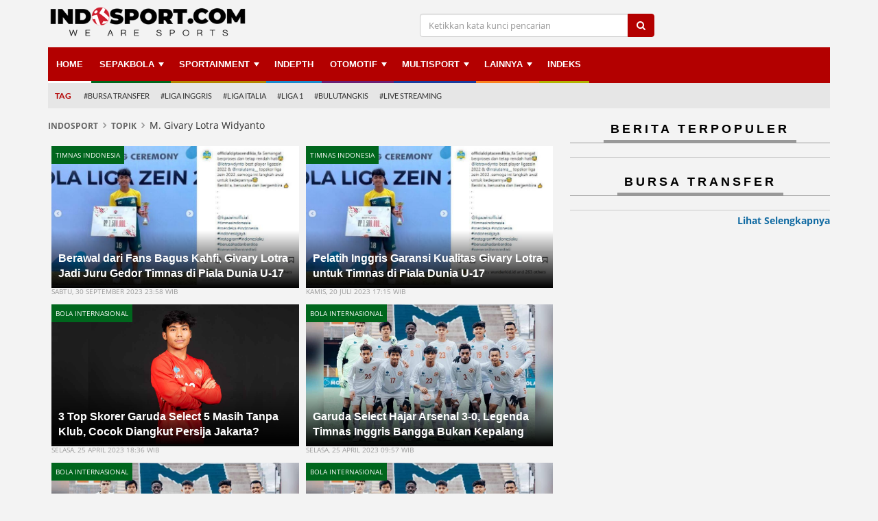

--- FILE ---
content_type: text/html; charset=UTF-8
request_url: https://www.indosport.com/tag/18353/m-givary-lotra-widyanto
body_size: 10258
content:
<!DOCTYPE html>
<html lang="en" id="html" itemscope="itemscope" itemtype="https://schema.org/WebPage">
<head>

		
	<meta charset="utf-8">
	<meta http-equiv="X-UA-Compatible" content="IE=edge,chrome=1">
	<meta name="viewport" content="width=device-width, initial-scale=1, shrink-to-fit=no">
    
	<title itemprop="headline">M. Givary Lotra Widyanto - INDOSPORT</title>

	<link rel="dns-prefetch" href="//securepubads.g.doubleclick.net">
    	<link rel="dns-prefetch" href="//www.googletagmanager.com">
    	<link rel="dns-prefetch" href="//asset.indosport.com">
	<link rel="dns-prefetch" href="//cdnjs.cloudflare.com">
	<link rel="dns-prefetch" href="//www.indosport.com">
	<link rel="dns-prefetch" href="//www.googletagservices.com">
	<link rel="dns-prefetch" href="//www.google-analytics.com">
	<link rel="dns-prefetch" href="//api.idseditor.com">
	<link rel="dns-prefetch" href="//cdn.izooto.com">
	<link rel="dns-prefetch" href="//cmp.optad360.io">
	<link rel="dns-prefetch" href="//get.optad360.io">
	<link rel="dns-prefetch" href="//embed.dugout.com">
	<link rel="dns-prefetch" href="//pagead2.googlesyndication.com">
	<link rel="dns-prefetch" href="//rum-static.pingdom.net">
	<link rel="dns-prefetch" href="//scripts.jixie.media">
	
	
	<!-- Google Analytics -->
	<script type="b0dee505cbe325203b2954b0-text/javascript">
		window.ga=window.ga||function(){(ga.q=ga.q||[]).push(arguments)};ga.l=+new Date;
		ga('create', 'UA-37653609-1', 'auto', {'useAmpClientId': true});
		ga('send', 'pageview');
	</script>
	<script async src='https://www.google-analytics.com/analytics.js' type="b0dee505cbe325203b2954b0-text/javascript"></script>

<!-- Global site tag (gtag.js) - Google Analytics -->
<script async src="https://www.googletagmanager.com/gtag/js?id=G-C2KPLMRZ7Q" type="b0dee505cbe325203b2954b0-text/javascript"></script>
<script type="b0dee505cbe325203b2954b0-text/javascript">
  window.dataLayer = window.dataLayer || [];
  function gtag(){dataLayer.push(arguments);}
  gtag('js', new Date());

  gtag('config', 'G-C2KPLMRZ7Q');
</script>

	<link href="favicon.ico" rel="shortcut icon" type="image/x-icon">
	<link href="https://www.indosport.com/views/1/images/logo-IDS-16x16.png" sizes="16x16" rel="icon" type="image/png">
	<link href="https://www.indosport.com/views/1/images/logo-IDS-32x32.png" sizes="32x32" rel="icon" type="image/png">
	<link href="https://www.indosport.com/views/1/images/logo-IDS-57x57.png" rel="apple-touch-icon" sizes="57x57" />
	<link href="https://www.indosport.com/views/1/images/logo-IDS-72x72.png" rel="apple-touch-icon" sizes="72x72" />
	<link href="https://www.indosport.com/views/1/images/logo-IDS-114x114.png" rel="apple-touch-icon" sizes="114x114" />
	<link href="https://www.indosport.com/views/1/images/logo-IDS-144x144.png" rel="apple-touch-icon" sizes="144x144" />
	<link href="https://www.indosport.com/views/1/images/logo-IDS-57x57.png" rel="apple-touch-icon-precomposed" sizes="57x57" />
	<link href="https://www.indosport.com/views/1/images/logo-IDS-72x72.png" rel="apple-touch-icon-precomposed" sizes="72x72" />
	<link href="https://www.indosport.com/views/1/images/logo-IDS-114x114.png" rel="apple-touch-icon-precomposed" sizes="114x114" />
	<link href="https://www.indosport.com/views/1/images/logo-IDS-144x144.png" rel="apple-touch-icon-precomposed" sizes="144x144" />
	
	<meta name="author" 				content="INDOSPORT.com" />
	<meta name="copyright" 				content="PT Media Sport Indonesia" />
	<meta name="language" content="id" />
        <meta name="geo.country" content="id" />
        <meta http-equiv="content-language" content="In-Id" />
        <meta name="geo.placename" content="Indonesia" />
	
			<meta name="description" 		content="Berita M. Givary Lotra Widyanto" />
		<meta name="keywords" itemprop="keywords" content="M. Givary Lotra Widyanto" />
	
			<meta name="robots" content="index, follow">
		<meta name="robots" content="max-image-preview:large">
		<meta name="googlebot-news" content="index, follow" />
		<meta  name="googlebot" content="index, follow" />
	    
	<!-- Open Graph Meta Tag -->
	<meta property="og:url"           	content="https://www.indosport.com/tag/18353/m-givary-lotra-widyanto" />
	<meta property="og:type"          	content="article" />
	<meta property="og:title"         	content="M. Givary Lotra Widyanto" />
	<meta property="og:description"   	content="Berita M. Givary Lotra Widyanto" />
	<meta property="og:image"         	content="https://www.indosport.com/views/1/images/ids_image_white.jpg?v=3" />
	<meta property="og:site_name" 		content="INDOSPORT.com" />
	<meta property="fb:app_id" 			content="494740687210634" />
	<meta property="article:author" 	content="https://www.facebook.com/indosportdotcom"/>
	<meta property="article:publisher" 	content="https://www.facebook.com/indosportdotcom" />

	<!-- Twitter Card -->
	<meta name="twitter:card" 			content="summary_large_image">
	<meta name="twitter:site" 			content="@indosportdotcom">
	<meta name="twitter:creator" 		content="@indosportdotcom">
	<meta name="twitter:title" 			content="M. Givary Lotra Widyanto">
	<meta name="twitter:description" 	content="Berita M. Givary Lotra Widyanto">
	<meta name="twitter:image" 			content="https://www.indosport.com/views/1/images/ids_image_white.jpg?v=3">

	<!-- Dable -->
		
	<link async href="https://asset.indosport.com/css/bootstrap.min.css" rel="stylesheet" media="all" /> <!-- Bootstrap core CSS -->
    	<link href="https://www.indosport.com/views/1/css/font-awesome.min.css" rel="stylesheet" /> <!-- Icon FontAwesome -->
    	<link href="https://asset.indosport.com/css/font.css" rel="stylesheet" /> <!-- Google Font -->
    	<link href="https://asset.indosport.com/css/sm-core-css.css" rel="stylesheet" type="text/css" />
    	<link href="https://asset.indosport.com/css/owl.carousel.css" rel="stylesheet" type="text/css" />
    	<link href="https://asset.indosport.com/css/owl.theme.default.css" rel="stylesheet" type="text/css" />

	        
				

	    
			<link rel="canonical" href="https://www.indosport.com/tag/18353/m-givary-lotra-widyanto"/>  
	
	
	<!--[if lt IE 9]>
		<script src="https://oss.maxcdn.com/html5shiv/3.7.3/html5shiv.min.js"></script>
	  	<script src="https://oss.maxcdn.com/respond/1.4.2/respond.min.js"></script>
	<![endif]-->
	<!--[if IE 9]>
		<link rel="stylesheet" href="https://www.indosport.com/views/1/css/ie9.css">
	<![endif]-->
	<!--[if IE 11]>
		<link rel="stylesheet" href="https://www.indosport.com/views/1/css/ie11.css">
	<![endif]-->
	
	<script type='application/ld+json'>
	    {
		"@context" : "https://schema.org",
		"@type" : "Organization",
		"name" : "Indosport",
		"url" : "https://www.indosport.com/",
		"sameAs" : [
		    "https://www.facebook.com/indosportdotcom",
		    "https://twitter.com/indosportdotcom",
		    "https://www.instagram.com/indosportdotcom/"
		],
		"logo": "https://www.indosport.com/views/1/images/ids-logo-new-2020.png"
	    }
	    </script>
    
	<script type="application/ld+json">
	    {
		"@context": "https://schema.org",
		"@type": "WebSite",
		"url": "https://www.indosport.com/",
		"potentialAction": {
		    "@type": "SearchAction",
		    "target": "https://www.indosport.com/search?q={search_term_string}",
		    "query-input": "required name=search_term_string"
		}
	    }
	    </script>

	<!-- Begin Izooto -->
    	<script type="b0dee505cbe325203b2954b0-text/javascript"> window._izq = window._izq || []; window._izq.push(["init"]); </script>
    	<script defer src="https://cdn.izooto.com/scripts/50dd59cbf235a24b9716b9365a2cfa022506b550.js" type="b0dee505cbe325203b2954b0-text/javascript"></script>    	
	<!-- End Izooto -->
	
	<!--- Optad360 Ads -->
	<script async src="//cmp.optad360.io/items/7876c590-0c22-4671-a45e-9f81aac69c31.min.js" type="b0dee505cbe325203b2954b0-text/javascript"></script>
	<script async src="//get.optad360.io/sf/faea0e3b-523c-4ca7-98c8-89ce9b2db73e/plugin.min.js" type="b0dee505cbe325203b2954b0-text/javascript"></script>

		<!-- Anymind -->
	<script type="b0dee505cbe325203b2954b0-application/javascript" src="https://anymind360.com/js/1095/ats.js"></script>
	<!-- Geozo -->
	<script async src="https://cdn.geozo.com/g527l1192lvimp03y0hq8678uqv768/ypkzqb76m.go" type="b0dee505cbe325203b2954b0-text/javascript"></script>
	
	<script src="https://scripts.jixie.media/onescript/In228eVpVb/jx-in20228DxrrK.min.js" type="b0dee505cbe325203b2954b0-text/javascript"></script>
	
	<script async type="b0dee505cbe325203b2954b0-text/javascript">
		;(function() {
		    var script = document.createElement('script');
		    script.id = '85227c05-d2b1-4613-a59c-63a574aa8df5';
		    script.type = 'module';
		    script.src = 'https://pageimprove.io';
		    document.head.appendChild(script);
		})()
	    </script>
	
		
<style>
.t600{
  display: none;
}
@media only screen and (max-width: 768px){
  .t600{
    display: block;
    min-height: 500px;
    background-color: #212121;
    color: white;
    font-size: x-small;
    text-align: center;
  }
  .t600 span{
    width: 100%;
    height: 500px;
    align-items: center;
    justify-content: center;
    left: 0;
    top: 0;
    display: flex;
    position: absolute;
  }
}

.footer_sticky{
	width:100%;
	position:fixed;
	bottom:0;
	left:0;
	z-index:1000;
	background:white;
	text-align:center;
	box-shadow: rgb(17 58 102 / 35%) -2px -2px 2px 0px;
}
.close_sticky{
	display: inline-block;
	cursor: pointer;
	color: black;
	padding: 2px;
	padding-left: 6px;
	z-index: 9999;
	font-family: Arial;
	font-size: 12px;
	right: 0px;
	position: absolute;
	top: -18px;
	line-height: 20px;
	height: 20px;
	width: 20px;
	box-shadow: rgba(17, 58, 102, 0.35) -2px -2px 2px 0px;
	border-radius: 50% 0px 0px;
	background-color: #fff;
}
</style>
<head>

<body class="fokusberita">
		        
    <!-- Begin DFP Script-->
    <!-- GPT -->
<script async src='https://securepubads.g.doubleclick.net/tag/js/gpt.js' type="b0dee505cbe325203b2954b0-text/javascript"></script>
<script type="b0dee505cbe325203b2954b0-text/javascript">
window.googletag = window.googletag || {cmd: []};
googletag.cmd.push(function() {
        var mapping1 = googletag.sizeMapping()
                        .addSize([1024, 0], [[970, 250], [970, 90], [728, 250], [728, 90]])
                        .addSize([800, 0], [[728, 250], [728, 90]])
                        .addSize([0, 0], [[320, 100], [320, 50]])
                        .build();
    var mapping2 = googletag.sizeMapping()
                        .addSize([1024, 0], [[970, 90],[728,90]])
                        .addSize([800, 0], [[728, 90]])
                        .addSize([0, 0], [[320, 100], [320, 50]])
                        .build();
    
    googletag.defineSlot('/21632037145/Indosport_Desktop_Homepage/Leaderboard', [[728,250],[728,90]], 'div-gpt-ad-leaderboard')
         .defineSizeMapping(mapping1)
         .addService(googletag.pubads());
    googletag.defineSlot('/21632037145/Indosport_Desktop_Homepage/Sticky', [[320,50]], 'div-gpt-ad-sticky')
             .defineSizeMapping(mapping2)
             .addService(googletag.pubads());
    googletag.defineOutOfPageSlot('/21632037145/Indosport_Desktop_Homepage/OOP', 'div-gpt-ad-oop')
             .addService(googletag.pubads());
    googletag.defineOutOfPageSlot('21632037145/Indosport_Desktop_Homepage/Interstitial', 
            googletag.enums.OutOfPageFormat.INTERSTITIAL)
            .addService(googletag.pubads());

    googletag.defineSlot('/21632037145/AdAsia_ID_indosport.com_pc_home_nativead_beritaterkini_fluid', ['fluid'], 'div-gpt-ad-1524627412018-9').addService(googletag.pubads());
    googletag.defineSlot('/21632037145/AdAsia_ID_indosport.com_pc_home_nativead_terpopuler_fluid', ['fluid'], 'div-gpt-ad-1524627412018-0').addService(googletag.pubads());

    //googletag.defineOutOfPageSlot('/21632037145/IDS_Interstitial', googletag.enums.OutOfPageFormat.INTERSTITIAL).addService(googletag.pubads());
    googletag.defineOutOfPageSlot('/21632037145/IDS_Interstitial', 'anymind-interstitial').addService(googletag.pubads());
    
    //Var topic diambil dari tag id
    var topic = [""];
    googletag.pubads().setTargeting('topic', topic);

    googletag.pubads().enableSingleRequest();
    googletag.pubads().collapseEmptyDivs();
    googletag.pubads().setCentering(true);
    googletag.enableServices();
    });
</script><div id="anymind-interstitial">
<script type="b0dee505cbe325203b2954b0-text/javascript">
    googletag.cmd.push(function() { googletag.display('anymind-interstitial'); });
  </script>
</div><div id='div-gpt-ad-oop'>
  <script type="b0dee505cbe325203b2954b0-text/javascript">
    googletag.cmd.push(function() { googletag.display('div-gpt-ad-oop'); });
  </script>
</div>    <!-- End DFP Script -->
    
    <!-- Begin Video Slider -->    
			<!--  ad tags  Video Slider -->
		<!--<script type="text/javascript" src="https://js.genieessp.com/t/355/726/a1355726.js"></script>-->

	    <!-- End Video Slider -->     

    
	<!-- Push Wrapper -->
	<div class="mp-pusher" id="mp-pusher">
		                <!-- mp-menu -->
        <nav id="mp-menu" class="mp-menu hidden-lg">mp-pusher
            <div class="mp-level">
                <ul class="main-ul">
                    <li class="bc_home">
                        <a href="https://www.indosport.com">
                            Home
                            <i class="sprite sprite-mobile sprite-icon_home icon-sidebar"></i>
                            <div class="smallname">Home</div>
                        </a>
                    </li>
                    <li class="bc_sepakbola">
                        <a class="openslidemenu not-link" href="https://www.indosport.com/sepakbola">
                            Sepakbola                            <i class="sprite sprite-mobile sprite-icon_sepakbola icon-sidebar"></i>
                            <div class="smallname">Sepakbola</div>
                            <i class="fa fa-chevron-right" aria-hidden="true"></i>
                        </a>
                        <div class="submenu1">
                            <div class="title-close">
                                SUB-MENU
                                <i class="fa fa-times-circle" aria-hidden="true"></i>
                            </div>
                            <ul>
                                <li>
                                    <a href="https://www.indosport.com/sepakbola">Sepakbola</a>
                                </li>
                                
                                                <li>
                                    <a href="https://www.indosport.com/liga-1">Liga 1</a>
                                </li>
                                <li>
                                    <a href="https://www.indosport.com/liga-2">Liga 2</a>
                                </li>
                                <li>
                                    <a href="https://www.indosport.com/ligainggris">Liga Inggris</a>
                                </li>
                                <li>
                                    <a href="https://www.indosport.com/liga-italia">Liga Italia</a>
                                </li>
                                <li>
                                    <a href="https://www.indosport.com/liga-spanyol">Liga Spanyol</a>
                                </li>
                                <li>
                                    <a href="https://www.indosport.com/liga-champions">Liga Champions</a>
                                </li>
                                <li>
                                    <a href="https://www.indosport.com/liga-jerman">Liga Jerman</a>
                                </li>
                                <li>
                                    <a href="https://www.indosport.com/liga-prancis">Liga Prancis</a>
                                </li>
                                <li>
                                    <a href="https://www.indosport.com/liga-europa">Liga Europa</a>
                                </li>
                            </ul>
                        </div>
                    </li>
                    <li class="bc_1">
                        <a class="openslidemenu not-link" href="https://www.indosport.com/sportainment">
                            Sportainment                            <i class="sprite sprite-mobile sprite-icon_sportainment icon-sidebar"></i>
                            <div class="smallname">Sportainment</div>
                            <i class="fa fa-chevron-right" aria-hidden="true"></i>
                        </a>
                        <div class="submenu1">
                            <div class="title-close">
                                SUB-MENU
                                <i class="fa fa-times-circle" aria-hidden="true"></i>
                            </div>
                            <ul>
                                <li>
                                    <a href="https://www.indosport.com/sportainment">Sportainment</a>
                                </li>
                                <li>
                                    <a href="https://www.indosport.com/seleb-sport">SelebSport</a>
                                </li>
                                <li>
                                    <a href="https://www.indosport.com/lifestyle">Lifestyle</a>
                                </li>
                            </ul>
                        </div>
                    </li>
                    <li class="bc_3">
                        <a href="https://www.indosport.com/in-depth">
                            INDEPTH
                            <i class="sprite sprite-mobile sprite-icon_sportainment icon-sidebar"></i>
                            <div class="smallname">INDEPTH</div>
                        </a>
                    </li>
                    <li class="bc_2">
                        <a href="https://www.indosport.com/voli">
                            VOLI
                            <i class="sprite sprite-mobile sprite-icon_sportainment icon-sidebar"></i>
                            <div class="smallname">VOLI</div>
                        </a>
                    </li>
                    <li class="bc_otomotif">
                        <a class="openslidemenu not-link" href="https://www.indosport.com/otomotif">
                            Otomotif                            <i class="sprite sprite-mobile sprite-icon_otomotif icon-sidebar"></i>
                            <div class="smallname">Otomotif</div>
                            <i class="fa fa-chevron-right" aria-hidden="true"></i>
                        </a>
                        <div class="submenu1">
                            <div class="title-close">
                                SUB-MENU
                                <i class="fa fa-times-circle" aria-hidden="true"></i>
                            </div>
                            <ul>
                                <li>
                                    <a href="https://www.indosport.com/otomotif">OTOMOTIF</a>
                                </li>
                                <li>
                                    <a href="https://www.indosport.com/motogp">MotoGP</a>
                                </li>
                                <li>
                                    <a href="https://www.indosport.com/formula1">Formula 1</a>
                                </li>
                                <li>
                                    <a href="https://www.indosport.com/otomania">Otomania</a>
                                </li>
                            </ul>
                        </div>
                    </li>
                    <li class="bc_multisport">
                        <a class="openslidemenu not-link" href="https://www.indosport.com/multisport">
                            Multisport                            <i class="sprite sprite-mobile sprite-icon_multisport icon-sidebar"></i>
                            <div class="smallname">Multisport</div>
                            <i class="fa fa-chevron-right" aria-hidden="true"></i>
                        </a>
                        <div class="submenu1">
                            <div class="title-close">
                                SUB-MENU
                                <i class="fa fa-times-circle" aria-hidden="true"></i>
                            </div>
                            <ul>
                                <li>
                                    <a href="https://www.indosport.com/basket">Basket</a>
                                </li>
                                <li>
                                    <a href="https://www.indosport.com/raket">Raket</a>
                                </li>
                                <li>
                                    <a href="https://www.indosport.com/mma">MMA</a>
                                </li>
                                <li>
                                    <a href="https://www.indosport.com/futsal">Futsal</a>
                                </li>
                                <li>
                                    <a href="https://www.indosport.com/olimpik">Olimpik</a>
                                </li>
                                <li>
                                    <a href="https://www.indosport.com/e-sport">E-Sport</a>
                                </li>
                            </ul>
                        </div>
                    </li>
                    <li class="bc_5 bc_jadwal">
                        <a class="openslidemenu not-link" href="https://www.indosport.com/jadwal">
                            Jadwal & Klasemen
                            <i class="sprite sprite-mobile sprite-icon_piala icon-sidebar"></i>
                            <div class="smallname">Jadwal ..</div>
                            <i class="fa fa-chevron-right" aria-hidden="true"></i>
                        </a>
                        <div class="submenu1">
                            <div class="title-close">
                                SUB-MENU
                                <i class="fa fa-times-circle" aria-hidden="true"></i>
                            </div>
                            <ul>
                                <li>
                                    <a href="https://www.indosport.com/jadwal">Jadwal</a>
                                </li>
                                <li>
                                    <a href="https://www.indosport.com/klasemen">Klasemen</a>
                                </li>
                            </ul>
                        </div>
                    </li>
                    <li class="bc_6">
                        <a class="openslidemenu not-link" href="https://www.indosport.com/jadwal">
                            Lainnya
                            <i class="sprite sprite-mobile sprite-icon_lainnya icon-sidebar"></i>
                            <div class="smallname">Lainnya</div>
                            <i class="fa fa-chevron-right" aria-hidden="true"></i>
                        </a>
                        <div class="submenu1">
                            <div class="title-close">
                                SUB-MENU
                                <i class="fa fa-times-circle" aria-hidden="true"></i>
                            </div>
                            <ul>
                                <li>
                                    <a href="https://www.indosport.com/tag">Topik Hari Ini</a>
                                </li>
                                <li>
                                    <a href="https://www.indosport.com/peraturan-olahraga">Peraturan Olahraga</a>
                                </li>
                                <li>
                                    <a href="https://www.indosport.com/tips-dan-trik">Tips dan Trik</a>
                                </li>
                                <li>
                                    <a href="https://www.indosport.com/infografis">Infografis</a>
                                </li>
                                <li>
                                    <a href="https://www.indosport.com/galeri-foto">Galeri Foto</a>
                                </li>
                                <li>
                                    <a href="https://www.indosport.com/tempat-olahraga">Tempat Olahraga</a>
                                </li>
                                <li>
                                    <a href="https://www.indosport.com/pasukan-sehat">Pasukan Sehat</a>
                                </li>
                                <li>
                                    <a href="https://www.indosport.com/komunitas-sehat">Komunitas Sehat</a>
                                </li>
                            </ul>
                        </div>
                    </li>
                    <li class="bc_4">
                        <a href="https://www.indosport.com/indeks">
                            Indeks
                            <i class="sprite sprite-mobile sprite-icon_calendar icon-sidebar"></i>
                            <div class="smallname">Indeks</div>
                        </a>
                    </li>
                </ul>
            </div>
        </nav>

        <div class="overlay"></div>
        <!-- /mp-menu -->
	<!-- NEW MOBILE HEADER -->
	

        <div id="header-mobile-hide" class="row hidden-lg hidden-md">
            <div id="logo" class="col-md-3">
               <a href="https://www.indosport.com"><img src="https://www.indosport.com/views/1/images/ids-logo-new-2020.png?t=1768619427" class="img-responsive" alt="Logo Indosport" width="190" height="28"></a>
            </div>
            <div id="header_tr" class="col-md-9">
                <!-- Burger Menu Mobile -->
                <div class="menu-mobile hidden-lg hidden-md">
                    <a href="#" id="menu-trigger" class="trigger">
                        <i class="fa fa-bars" aria-hidden="true"></i>
                        <span>MENU</span>
                    </a>
                </div>
                <div class="search-mobile hidden-lg hidden-md">
                    <a href="#" id="search-trigger" class="trigger" aria-label="search">
                        <i class="fa fa-search" aria-hidden="true"></i>
                        <!-- <span>SEARCH</span> -->
                    </a>
                </div>
            </div>
            <div id="search-mobile-form" class="search-mb hidden-md hidden-lg">
                <form action="https://www.indosport.com/search" method="get">
                    <div class="input-group">
                        <input class="form-control" placeholder="Ketikkan kata kunci pencarian" name="q">
                        <span class="input-group-btn"> <button class="btn btn-default" type="submit"><i class="fa fa-search" aria-hidden="true"></i></button> </span>
                    </div>
                </form>
            </div>
        </div>
        <div id="header-tag-hide" class="new-main-tag hidden-lg hidden-md">
            <ul>
                <li><a href="https://www.indosport.com/bursa-transfer" class="item  ga-events-m-maintag">Bursa Transfer</a></li><li><a href="https://www.indosport.com/in-depth" class="item  ga-events-m-maintag">Indepth</a></li><li><a href="https://www.indosport.com/sportainment" class="item  ga-events-m-maintag">Sportainment</a></li>            </ul>
        </div>


        <!-- END NEW MOBILE HEADER -->
		<div class="wrap-container ">
			<div class="container" style="position: relative;" id="mainWrap">
			
									<header id="header-ids" class="header-custom hidden-xs hidden-sm">
    <div class="header-wrapper" data-spy="affix" data-offset-top="90">
        <div class="header_top hidden-xs hidden-sm">
            <div class="row">
                <div id="logo" class="col-md-3 theme-logo">
                     <a href="https://www.indosport.com"><img src="https://www.indosport.com/views/1/images/ids-logo-new-2020.png?v=321" class="img-responsive" alt="Logo Indosport" width="285" height="43"></a>
                </div>
                <div id="header_tr" class="col-md-9">
                    <div class="form_search col-md-8">
                        <form action="https://www.indosport.com/search" method="get">
                            <div class="input-group">
                                <i class="fa fa-remove x-search hidden-lg hidden-md"></i>
                                <input type="text" placeholder="Ketikkan kata kunci pencarian" class="form-control" name="q">
                                <span class="input-group-btn"> <button class="btn btn-default" type="submit"><i class="fa fa-search" aria-hidden="true"></i></button> </span>
                            </div>
                        </form>
                    </div>
  
                </div>
            </div>
            <div class="search-mb hidden-md hidden-lg">
                <form action="https://www.indosport.com/search" method="get">
                    <div class="input-group">
                        <input class="form-control" placeholder="Ketikkan kata kunci pencarian" name="q">
                        <span class="input-group-btn"> <button class="btn btn-default" type="submit"><i class="fa fa-search" aria-hidden="true"></i></button> </span>
                    </div>
                </form>
            </div>
        </div>
        <div class="header_bottom">
            <div class="main_menu hidden-xs hidden-sm">
                <nav id="main-nav" role="navigation">
                    <ul id="main-menu" class="sm sm-mint">
                        <li class="bc_home"><a href="https://www.indosport.com" class="menu0">Home</a><li class="bc_sepakbola dropdown"><a href="https://www.indosport.com/sepakbola" class="menu0">Sepakbola</a><ul style="column-count:3"><li><a href="https://www.indosport.com/liga-1">Liga 1</a></li><li><a href="https://www.indosport.com/liga-2">Liga 2</a></li><li><a href="https://www.indosport.com/liga-spanyol">Liga Spanyol</a></li><li><a href="https://www.indosport.com/liga-italia">Liga Italia</a></li><li><a href="https://www.indosport.com/liga-champions">Liga Champions</a></li><li><a href="https://www.indosport.com/liga-europa">Liga Europa</a></li><li><a href="https://www.indosport.com/ligainggris">Liga Inggris</a></li><li><a href="https://www.indosport.com/liga-jerman">Liga Jerman</a></li><li><a href="https://www.indosport.com/liga-prancis">Liga Prancis</a></li></ul><li class="bc_1"><a href="https://www.indosport.com/sportainment" class="menu0">Sportainment</a><ul style="column-count:1"><li><a href="https://www.indosport.com/seleb-sport">SelebSport</a></li><li><a href="https://www.indosport.com/lifestyle">Lifestyle</a></li></ul><li class="bc_3"><a href="https://www.indosport.com/in-depth" class="menu0">INDEPTH</a><li class="bc_otomotif"><a href="https://www.indosport.com/otomotif" class="menu0">OTOMOTIF</a><ul style="column-count:1"><li><a href="https://www.indosport.com/motogp">MotoGP</a></li><li><a href="https://www.indosport.com/formula1">Formula 1</a></li><li><a href="https://www.indosport.com/otomania">Otomania</a></li></ul><li class="bc_multisport"><a href="https://www.indosport.com/multisport" class="menu0">Multisport</a><ul style="column-count:3"><li><a href="https://www.indosport.com/basket">Basket</a></li><li><a href="https://www.indosport.com/raket">Raket</a></li><li><a href="https://www.indosport.com/mma">MMA</a></li><li><a href="https://www.indosport.com/futsal">Futsal</a></li><li><a href="https://www.indosport.com/olimpik">Olimpik</a></li><li><a href="https://www.indosport.com/voli">Voli</a></li><li><a href="https://www.indosport.com/e-sport">E-Sport</a></li></ul><li class="bc_basket"><a href="https://www.indosport.com/galeri-foto" class="menu0">Lainnya</a><ul style="column-count:3"><li><a href="https://www.indosport.com/peraturan-olahraga">Peraturan Olahraga</a></li><li><a href="https://www.indosport.com/tips-dan-trik">Tips dan Trik</a></li><li><a href="https://www.indosport.com/infografis">Infografis</a></li><li><a href="https://www.indosport.com/galeri-foto">Galeri Foto</a></li><li><a href="https://www.indosport.com/tempat-olahraga">Tempat Olahraga</a></li><li><a href="https://www.indosport.com/pasukan-sehat">Pasukan Sehat</a></li><li><a href="https://www.indosport.com/komunitas-sehat">Komunitas Sehat</a></li></ul><li class="bc_4"><a href="https://www.indosport.com/indeks" class="menu0">Indeks</a>                    </ul>
                </nav>
            </div>

            <!-- TAG -->
            <div class="menu_tag "><a href="https://www.indosport.com/tag" class=" ga-events-d-maintag"><p>TAG</p></a><ul><li><a href="https://www.indosport.com/bursa-transfer" class="ga-events-d-maintag">#Bursa Transfer</a></li><li><a href="https://www.indosport.com/tag/9312/liga-inggris" class="ga-events-d-maintag">#Liga Inggris</a></li><li><a href="https://www.indosport.com/tag/9313/liga-italia" class="ga-events-d-maintag">#Liga Italia</a></li><li><a href="https://www.indosport.com/tag/12249/liga-1" class="ga-events-d-maintag">#Liga 1</a></li><li><a href="https://www.indosport.com/tag/13388/bulutangkis" class="ga-events-d-maintag">#Bulutangkis</a></li><li><a href="https://www.indosport.com/tag/13713/live-streaming" class="ga-events-d-maintag">#Live Streaming</a></li></ul></div>        </div>
    </div>
</header>
<div id="billboardad"><div id='div-gpt-ad-leaderboard'>
  <script type="b0dee505cbe325203b2954b0-text/javascript">
    googletag.cmd.push(function() { googletag.display('div-gpt-ad-leaderboard'); });
  </script>
</div></div>				<div class="main-content">
					<div class="row">
						<div class="col-md-8">
							<div class="breadcrumbs">
								<ol class="breadcrumb">
									<li><a itemtype="https://schema.org/Thing" itemprop="item" href="https://www.indosport.com"><span itemprop="name">Indosport</span><meta itemprop="position" content="1" /></a></li><li><a itemtype="https://schema.org/Thing" itemprop="item" href="https://www.indosport.com/tag"><span itemprop="name">Topik</span><meta itemprop="position" content="2" /></a></li><li>M. Givary Lotra Widyanto</li>								</ol>
							</div>
							
														
							<div class="inside-list-galeri inside-list-fbp">
								<div class="daftar-galeri wrap-fbp">
									<div class="row" id="data-list"> 																															<div class="col-md-6">
												<div class="berita-box">
													<a href="https://www.indosport.com/sepakbola/20230930/berawal-dari-fans-bagus-kahfi-givary-lotra-juru-gedor-timnas-di-piala-dunia" title="M. Givary Lotra Widyanto, pemain terbaik Piala Jakarta U-15 2022 lolos seleksi Garuda Select 5 hingga menjadi juru gedor Timnas Indonesia U-17 di Piala Dunia U-17." class="link-image">
														<div class="row">
															<div class="img-berita ">
																<div class="img-berita-wrapper">
																	<script src="/cdn-cgi/scripts/7d0fa10a/cloudflare-static/rocket-loader.min.js" data-cf-settings="b0dee505cbe325203b2954b0-|49"></script><img rel="preload" loading="lazy" class="img-responsive lazy" src="https://asset.indosport.com/article/image/351362/givary_lotra-169.jpg?w=450&h=253&t=123" data-src="https://asset.indosport.com/article/image/351362/givary_lotra-169.jpg?w=450&h=253&t=123" alt="M. Givary Lotra Widyanto, pemain terbaik Piala Jakarta U-15 2022 lolos seleksi Garuda Select 5 hingga menjadi juru gedor Timnas Indonesia U-17 di Piala Dunia U-17. - INDOSPORT" onerror="this.onerror=null;this.src='https://www.indosport.com/views/1/images/ids_image_169_465x262.jpg?v=3';this.className=this.className+' lazyloaderror'" width="361" height="203" />
																</div>
																															</div>
															<div class="category-berita cat-sepakbola">
																<span class="upperdeck-xxs">Timnas Indonesia</span>
																
															</div>
															<div class="title-date">
																<div class="title-berita">Berawal dari Fans Bagus Kahfi, Givary Lotra Jadi Juru Gedor Timnas di Piala Dunia U-17</div>
															</div>
															<div class="date-publish">Sabtu, 30 September 2023  23:58 WIB</div>
														</div>
													</a>
												</div>
											</div>
																					<div class="col-md-6">
												<div class="berita-box">
													<a href="https://www.indosport.com/sepakbola/20230720/pelatih-inggris-garansi-kualitas-givary-lotra-untuk-timnas-di-piala-dunia-u-17" title="M. Givary Lotra Widyanto, pemain terbaik Piala Jakarta U-15 2022 lolos seleksi Garuda Select 5, dan kini dipanggil ke Timnas Indonesia U-17 untuk Piala Dunia U-17 2023." class="link-image">
														<div class="row">
															<div class="img-berita ">
																<div class="img-berita-wrapper">
																	<script src="/cdn-cgi/scripts/7d0fa10a/cloudflare-static/rocket-loader.min.js" data-cf-settings="b0dee505cbe325203b2954b0-|49"></script><img rel="preload" loading="lazy" class="img-responsive lazy" src="https://asset.indosport.com/article/image/351362/givary_lotra-169.jpg?w=450&h=253&t=123" data-src="https://asset.indosport.com/article/image/351362/givary_lotra-169.jpg?w=450&h=253&t=123" alt="M. Givary Lotra Widyanto, pemain terbaik Piala Jakarta U-15 2022 lolos seleksi Garuda Select 5, dan kini dipanggil ke Timnas Indonesia U-17 untuk Piala Dunia U-17 2023. - INDOSPORT" onerror="this.onerror=null;this.src='https://www.indosport.com/views/1/images/ids_image_169_465x262.jpg?v=3';this.className=this.className+' lazyloaderror'" width="361" height="203" />
																</div>
																															</div>
															<div class="category-berita cat-sepakbola">
																<span class="upperdeck-xxs">Timnas Indonesia</span>
																
															</div>
															<div class="title-date">
																<div class="title-berita">Pelatih Inggris Garansi Kualitas Givary Lotra untuk Timnas di Piala Dunia U-17</div>
															</div>
															<div class="date-publish">Kamis, 20 Juli 2023  17:15 WIB</div>
														</div>
													</a>
												</div>
											</div>
																					<div class="col-md-6">
												<div class="berita-box">
													<a href="https://www.indosport.com/sepakbola/20230425/3-top-skorer-garuda-select-5-masih-tanpa-klub-cocok-diangkut-persija-jakarta" title="Muhammad Rafly Ikram Selang, salah satu top skorer Garuda Select 5 yang masih berstatus tanpa klub. Cocok ke Persija Jakarta? (Foto: Pers Garuda Select/Mola TV)" class="link-image">
														<div class="row">
															<div class="img-berita ">
																<div class="img-berita-wrapper">
																	<script src="/cdn-cgi/scripts/7d0fa10a/cloudflare-static/rocket-loader.min.js" data-cf-settings="b0dee505cbe325203b2954b0-|49"></script><img rel="preload" loading="lazy" class="img-responsive lazy" src="https://asset.indosport.com/article/image/353525/muhammad_rafly_1-169.jpg?w=450&h=253&t=123" data-src="https://asset.indosport.com/article/image/353525/muhammad_rafly_1-169.jpg?w=450&h=253&t=123" alt="Muhammad Rafly Ikram Selang, salah satu top skorer Garuda Select 5 yang masih berstatus tanpa klub. Cocok ke Persija Jakarta? (Foto: Pers Garuda Select/Mola TV) - INDOSPORT" onerror="this.onerror=null;this.src='https://www.indosport.com/views/1/images/ids_image_169_465x262.jpg?v=3';this.className=this.className+' lazyloaderror'" width="361" height="203" />
																</div>
																															</div>
															<div class="category-berita cat-sepakbola">
																<span class="upperdeck-xxs">Bola Internasional</span>
																
															</div>
															<div class="title-date">
																<div class="title-berita">3 Top Skorer Garuda Select 5 Masih Tanpa Klub, Cocok Diangkut Persija Jakarta?</div>
															</div>
															<div class="date-publish">Selasa, 25 April 2023  18:36 WIB</div>
														</div>
													</a>
												</div>
											</div>
																					<div class="col-md-6">
												<div class="berita-box">
													<a href="https://www.indosport.com/sepakbola/20230425/garuda-select-hajar-arsenal-3-0-legenda-timnas-inggris-bangga-bukan-kepalang" title="Skuat Garuda Select 5 sukses menghajar Akademi Arsenal pada hari Selasa (18/04/13) lalu dan legenda Timnas Inggris, Des Walker, bangga bukan kepalang." class="link-image">
														<div class="row">
															<div class="img-berita ">
																<div class="img-berita-wrapper">
																	<script src="/cdn-cgi/scripts/7d0fa10a/cloudflare-static/rocket-loader.min.js" data-cf-settings="b0dee505cbe325203b2954b0-|49"></script><img rel="preload" loading="lazy" class="img-responsive lazy" src="https://asset.indosport.com/article/image/355066/skuat_garuda_select_5-169.jpg?w=450&h=253&t=123" data-src="https://asset.indosport.com/article/image/355066/skuat_garuda_select_5-169.jpg?w=450&h=253&t=123" alt="Skuat Garuda Select 5 sukses menghajar Akademi Arsenal pada hari Selasa (18/04/13) lalu dan legenda Timnas Inggris, Des Walker, bangga bukan kepalang. - INDOSPORT" onerror="this.onerror=null;this.src='https://www.indosport.com/views/1/images/ids_image_169_465x262.jpg?v=3';this.className=this.className+' lazyloaderror'" width="361" height="203" />
																</div>
																															</div>
															<div class="category-berita cat-sepakbola">
																<span class="upperdeck-xxs">Bola Internasional</span>
																
															</div>
															<div class="title-date">
																<div class="title-berita">Garuda Select Hajar Arsenal 3-0, Legenda Timnas Inggris Bangga Bukan Kepalang</div>
															</div>
															<div class="date-publish">Selasa, 25 April 2023  09:57 WIB</div>
														</div>
													</a>
												</div>
											</div>
																					<div class="col-md-6">
												<div class="berita-box">
													<a href="https://www.indosport.com/sepakbola/20230419/hasil-garuda-select-vs-arsenal-trio-penyerang-lokal-bobol-gawang-the-gunners" title="Skuat Garuda Select 5 sukses menaklukkan Arsenal dengan skor 3-0. Gol dicetak oleh Nabil Asyura, Givary Lotra, dan Raihan Utama. (Foto: Garuda Select/Mola TV)" class="link-image">
														<div class="row">
															<div class="img-berita ">
																<div class="img-berita-wrapper">
																	<script src="/cdn-cgi/scripts/7d0fa10a/cloudflare-static/rocket-loader.min.js" data-cf-settings="b0dee505cbe325203b2954b0-|49"></script><img rel="preload" loading="lazy" class="img-responsive lazy" src="https://asset.indosport.com/article/image/355066/skuat_garuda_select_5-169.jpg?w=450&h=253&t=123" data-src="https://asset.indosport.com/article/image/355066/skuat_garuda_select_5-169.jpg?w=450&h=253&t=123" alt="Skuat Garuda Select 5 sukses menaklukkan Arsenal dengan skor 3-0. Gol dicetak oleh Nabil Asyura, Givary Lotra, dan Raihan Utama. (Foto: Garuda Select/Mola TV) - INDOSPORT" onerror="this.onerror=null;this.src='https://www.indosport.com/views/1/images/ids_image_169_465x262.jpg?v=3';this.className=this.className+' lazyloaderror'" width="361" height="203" />
																</div>
																															</div>
															<div class="category-berita cat-sepakbola">
																<span class="upperdeck-xxs">Bola Internasional</span>
																
															</div>
															<div class="title-date">
																<div class="title-berita">Hasil Garuda Select vs Arsenal: Penutup Manis Tur Eropa! Trio Penyerang Lokal Bobol Gawang The Gunners</div>
															</div>
															<div class="date-publish">Rabu, 19 April 2023  07:22 WIB</div>
														</div>
													</a>
												</div>
											</div>
																					<div class="col-md-6">
												<div class="berita-box">
													<a href="https://www.indosport.com/sepakbola/20230418/jadwal-siaran-langsung-garuda-select-vs-arsenal-gratis-di-mola-tv" title="Skuat Garuda Select 5 akan menghadapi Arsenal di Inggris, Selasa (18/04/23). (Foto: Garuda Select/Mola TV)" class="link-image">
														<div class="row">
															<div class="img-berita ">
																<div class="img-berita-wrapper">
																	<script src="/cdn-cgi/scripts/7d0fa10a/cloudflare-static/rocket-loader.min.js" data-cf-settings="b0dee505cbe325203b2954b0-|49"></script><img rel="preload" loading="lazy" class="img-responsive lazy" src="https://asset.indosport.com/article/image/355066/skuat_garuda_select_5-169.jpg?w=450&h=253&t=123" data-src="https://asset.indosport.com/article/image/355066/skuat_garuda_select_5-169.jpg?w=450&h=253&t=123" alt="Skuat Garuda Select 5 akan menghadapi Arsenal di Inggris, Selasa (18/04/23). (Foto: Garuda Select/Mola TV) - INDOSPORT" onerror="this.onerror=null;this.src='https://www.indosport.com/views/1/images/ids_image_169_465x262.jpg?v=3';this.className=this.className+' lazyloaderror'" width="361" height="203" />
																</div>
																															</div>
															<div class="category-berita cat-sepakbola">
																<span class="upperdeck-xxs">Bola Internasional</span>
																
															</div>
															<div class="title-date">
																<div class="title-berita">Jadwal Siaran Langsung Garuda Select vs Arsenal, Gratis di Mola TV</div>
															</div>
															<div class="date-publish">Selasa, 18 April 2023  06:22 WIB</div>
														</div>
													</a>
												</div>
											</div>
																					<div class="col-md-6">
												<div class="berita-box">
													<a href="https://www.indosport.com/sepakbola/20230317/top-skor-garuda-select-5-nabil-asyura-konsisten-cetak-gol-givary-lotra-kembali-gahar" title="Skuat Garuda Select 5 saat menghadapi Inter Milan di Italia. Baru-baru ini mereka juga menaklukkan tim Queens Park Rangers (QPR) di Inggris. (Foto: Garuda Select/Mola TV)" class="link-image">
														<div class="row">
															<div class="img-berita ">
																<div class="img-berita-wrapper">
																	<script src="/cdn-cgi/scripts/7d0fa10a/cloudflare-static/rocket-loader.min.js" data-cf-settings="b0dee505cbe325203b2954b0-|49"></script><img rel="preload" loading="lazy" class="img-responsive lazy" src="https://asset.indosport.com/article/image/355066/skuat_garuda_select_5-169.jpg?w=450&h=253&t=123" data-src="https://asset.indosport.com/article/image/355066/skuat_garuda_select_5-169.jpg?w=450&h=253&t=123" alt="Skuat Garuda Select 5 saat menghadapi Inter Milan di Italia. Baru-baru ini mereka juga menaklukkan tim Queens Park Rangers (QPR) di Inggris. (Foto: Garuda Select/Mola TV) - INDOSPORT" onerror="this.onerror=null;this.src='https://www.indosport.com/views/1/images/ids_image_169_465x262.jpg?v=3';this.className=this.className+' lazyloaderror'" width="361" height="203" />
																</div>
																															</div>
															<div class="category-berita cat-sepakbola">
																<span class="upperdeck-xxs">Bola Internasional</span>
																
															</div>
															<div class="title-date">
																<div class="title-berita">Top Skor Garuda Select 5: Nabil Asyura Konsisten Cetak Gol, Givary Lotra Kembali Gahar</div>
															</div>
															<div class="date-publish">Jumat, 17 Maret 2023  09:15 WIB</div>
														</div>
													</a>
												</div>
											</div>
																					<div class="col-md-6">
												<div class="berita-box">
													<a href="https://www.indosport.com/sepakbola/20230302/top-skor-garuda-select-5-brace-lawan-gillingham-nabil-asyura-kudeta-rafly-selang" title="Daftar pencetak gol terbanyak atau top skorer Garuda Select 5, akhirnya mengalami gejolak di mana Nabil Asyura berhasil mengudeta titel milik Rafly Selang. (Foto: Garuda Select/Mola TV)" class="link-image">
														<div class="row">
															<div class="img-berita ">
																<div class="img-berita-wrapper">
																	<script src="/cdn-cgi/scripts/7d0fa10a/cloudflare-static/rocket-loader.min.js" data-cf-settings="b0dee505cbe325203b2954b0-|49"></script><img rel="preload" loading="lazy" class="img-responsive lazy" src="https://asset.indosport.com/article/image/355066/skuat_garuda_select_5-169.jpg?w=450&h=253&t=123" data-src="https://asset.indosport.com/article/image/355066/skuat_garuda_select_5-169.jpg?w=450&h=253&t=123" alt="Daftar pencetak gol terbanyak atau top skorer Garuda Select 5, akhirnya mengalami gejolak di mana Nabil Asyura berhasil mengudeta titel milik Rafly Selang. (Foto: Garuda Select/Mola TV) - INDOSPORT" onerror="this.onerror=null;this.src='https://www.indosport.com/views/1/images/ids_image_169_465x262.jpg?v=3';this.className=this.className+' lazyloaderror'" width="361" height="203" />
																</div>
																															</div>
															<div class="category-berita cat-sepakbola">
																<span class="upperdeck-xxs">Bola Internasional</span>
																
															</div>
															<div class="title-date">
																<div class="title-berita">Top Skor Garuda Select 5: Brace Lawan Gillingham, Nabil Asyura Kudeta Rafly Selang</div>
															</div>
															<div class="date-publish">Kamis, 2 Maret 2023  07:30 WIB</div>
														</div>
													</a>
												</div>
											</div>
																					<div class="col-md-6">
												<div class="berita-box">
													<a href="https://www.indosport.com/sepakbola/20230205/jelang-laga-garuda-select-vs-mansfield-legenda-inggris-soroti-striker-asal-lumajang" title="Pelatih kepala Garuda Select, Des Walker sedang memberi arahan. Legenda Timnas Inggris itu memberi perhatian pada striker Givary Lotra Widyanto." class="link-image">
														<div class="row">
															<div class="img-berita ">
																<div class="img-berita-wrapper">
																	<script src="/cdn-cgi/scripts/7d0fa10a/cloudflare-static/rocket-loader.min.js" data-cf-settings="b0dee505cbe325203b2954b0-|49"></script><img rel="preload" loading="lazy" class="img-responsive lazy" src="https://asset.indosport.com/article/image/306716/des_walker-169.jpg?w=450&h=253&t=123" data-src="https://asset.indosport.com/article/image/306716/des_walker-169.jpg?w=450&h=253&t=123" alt="Pelatih kepala Garuda Select, Des Walker sedang memberi arahan. Legenda Timnas Inggris itu memberi perhatian pada striker Givary Lotra Widyanto. - INDOSPORT" onerror="this.onerror=null;this.src='https://www.indosport.com/views/1/images/ids_image_169_465x262.jpg?v=3';this.className=this.className+' lazyloaderror'" width="361" height="203" />
																</div>
																															</div>
															<div class="category-berita cat-sepakbola">
																<span class="upperdeck-xxs">Bola Internasional</span>
																
															</div>
															<div class="title-date">
																<div class="title-berita">Jelang Laga Garuda Select vs Mansfield, Legenda Inggris Soroti Striker asal Lumajang</div>
															</div>
															<div class="date-publish">Minggu, 5 Februari 2023  15:40 WIB</div>
														</div>
													</a>
												</div>
											</div>
																					<div class="col-md-6">
												<div class="berita-box">
													<a href="https://www.indosport.com/sepakbola/20230201/rekap-hasil-pertandingan-garuda-select-5-di-inggris-dan-italia-bikin-duo-milan-tak-berkutik" title="Skuat Garuda Select 5 saat menghadapi Como 1907 di Italia. (Foto: Garuda Select/Mola TV)" class="link-image">
														<div class="row">
															<div class="img-berita ">
																<div class="img-berita-wrapper">
																	<script src="/cdn-cgi/scripts/7d0fa10a/cloudflare-static/rocket-loader.min.js" data-cf-settings="b0dee505cbe325203b2954b0-|49"></script><img rel="preload" loading="lazy" class="img-responsive lazy" src="https://asset.indosport.com/article/image/355066/skuat_garuda_select_5-169.jpg?w=450&h=253&t=123" data-src="https://asset.indosport.com/article/image/355066/skuat_garuda_select_5-169.jpg?w=450&h=253&t=123" alt="Skuat Garuda Select 5 saat menghadapi Como 1907 di Italia. (Foto: Garuda Select/Mola TV) - INDOSPORT" onerror="this.onerror=null;this.src='https://www.indosport.com/views/1/images/ids_image_169_465x262.jpg?v=3';this.className=this.className+' lazyloaderror'" width="361" height="203" />
																</div>
																															</div>
															<div class="category-berita cat-sepakbola">
																<span class="upperdeck-xxs">Bola Internasional</span>
																
															</div>
															<div class="title-date">
																<div class="title-berita">Rekap Hasil Pertandingan Garuda Select 5 di Inggris dan Italia: Bikin Duo Milan Tak Berkutik</div>
															</div>
															<div class="date-publish">Rabu, 1 Februari 2023  15:05 WIB</div>
														</div>
													</a>
												</div>
											</div>
																			</div>

									<!-- pagination -->
									<input type="hidden" value="10" id="q1">
									<input type="hidden" value="10" id="q2">
									<input type="hidden" value="18353" id="q3">
									<input type="hidden" value="" id="q4">

										<div class="show-load-more">
											<a href="#" class="btn read-more">Lihat Berikutnya</a>
											<div class="image-loading" >
												<img src="https://www.indosport.com/views/1/images/loading2.gif" />
											</div>
										</div>
								</div>
							</div>
						</div>
						<div class="col-md-4">
							<div class="sidebar">
																
								
								<div class="berita-populer section">
<div class="judul-section"><h2>Berita Terpopuler</h2></div>
<div class="list-item">
	
</div>
</div>
<div class="berita-populer section">
		<div class="judul-section"><h2>Bursa Transfer</h2></div>
	<div class="list-item">
		
	</div>
	<div class="text-right button-text"><a href="https://www.indosport.com/bursa-transfer" target="_blank">Lihat Selengkapnya</a></div>
</div>

															</div>
						</div>
					</div>
				</div>
				
			</div>

						<div id="lead-marker" style="height: 25px;"></div>
            			<div class="sticky-bottom ">
													</div>
			<div class="footer-warna">
				<div>&nbsp;</div>
				<div>&nbsp;</div>
				<div>&nbsp;</div>
				<div>&nbsp;</div>
				<div>&nbsp;</div>
			</div>
			<footer>
				<div class="footer-top">
					<div class="container" style="background-color:#202020;">
						<div class="row">
							<div class="sosmed">
								<a href="https://www.facebook.com/indosportdotcom" target="_blank" class="fb" title="Ikuti kami di Facebook"><i class="fa fa-facebook"></i></a>
								<a href="https://twitter.com/indosportdotcom" target="_blank" class="tw" title="Ikuti kami di Twitter"><i class="fa fa-twitter"></i></a>
								<a href="https://www.instagram.com/indosportdotcom/" target="_blank" class="ig" title="Ikuti kami di Instagram"><i class="fa fa-instagram"></i></a>
								<a href="https://www.youtube.com/c/indosportdotcom" target="_blank" class="yt" title="Ikuti kami di Youtube"><i class="fa fa-youtube-square"></i></a>
							</div>

							<div class="list-category companyCategory">
								<div class="item">
									<a href="https://www.indosport.com/tentang-kami" class="sub-menu-footer">Tentang Indosport</a>
									<a href="https://www.indosport.com/redaksi" class="sub-menu-footer">Redaksi</a>
									<a href="https://www.indosport.com/careers" class="sub-menu-footer">Karir</a>
									<a href="https://www.indosport.com/pedoman-media-siber" class="sub-menu-footer">Pedoman Media Siber</a>
									<a href="https://www.indosport.com/sop-perlindungan-wartawan" class="sub-menu-footer">SOP Perlindungan Wartawan</a>
									<a href="https://www.indosport.com/iklan-kerjasama" class="sub-menu-footer">Iklan & Kerjasama</a>
									<a href="https://www.indosport.com/rss" class="sub-menu-footer">RSS</a>
								</div>
							</div>

							<div class="copyright">Copyright &copy; 2012 - 2026 INDOSPORT. All rights reserved.</div>

						</div>
					</div>
				</div>
			</footer>

			<div class="arrow-up-top" style="bottom: 130px;">
				<i class="fa fa-chevron-circle-up" aria-hidden="true"></i>
				<input type="hidden" value="false" id="mobileDevice">			</div>
		
		</div>
	</div>

		
	<script src="https://asset.indosport.com/js/jquery-1.12.4.min.js" type="b0dee505cbe325203b2954b0-text/javascript"></script>
	<script src="https://asset.indosport.com/js/style.bootstrap.min.js" type="b0dee505cbe325203b2954b0-text/javascript"></script>
	<script async src="https://asset.indosport.com/js/jquery.smartmenus.min.js" type="b0dee505cbe325203b2954b0-text/javascript"></script>
	<script src="https://asset.indosport.com/js/owl.carousel.js" type="b0dee505cbe325203b2954b0-text/javascript"></script>
	<script src="https://asset.indosport.com/js/general.js" type="b0dee505cbe325203b2954b0-text/javascript"></script>
	<script src="https://asset.indosport.com/js/ads.js" type="b0dee505cbe325203b2954b0-text/javascript"></script>
	<script src="https://asset.indosport.com/js/lazyload.min.js" type="b0dee505cbe325203b2954b0-text/javascript"></script>
	<script defer type="b0dee505cbe325203b2954b0-text/javascript" src="https://embed.dugout.com/v3.1/indosport.js"></script>

		<script type="b0dee505cbe325203b2954b0-text/javascript">
	var _ase  = _ase || [];
	/* load placement for account: indosport, site: https://www.indosport.com/, zone size : 300x250 */
	_ase.push(['1567068684','1567068879']);
	</script>
	<script defer src="https://gamma.cachefly.net/js/ad-exchange.js" type="b0dee505cbe325203b2954b0-text/javascript"></script>
	<img height="1" width="1" style="border-style:none;" alt="" src="//insight.adsrvr.org/track/evnt/?adv=qbn3k0t&ct=0:xsoz1mk&fmt=3"/>
	
	<!-- <script>
		//$(window).load(function(){
		//	let images = document.querySelectorAll('.img-responsive');
		//	lazyload(images);
		//})
	</script> -->

<!-- Facebook Pixel Code -->
<script type="b0dee505cbe325203b2954b0-text/javascript">
window.addEventListener("load", function () {
	!function(f,b,e,v,n,t,s)
	{if(f.fbq)return;n=f.fbq=function(){n.callMethod?
	n.callMethod.apply(n,arguments):n.queue.push(arguments)};
	if(!f._fbq)f._fbq=n;n.push=n;n.loaded=!0;n.version='2.0';
	n.queue=[];t=b.createElement(e);t.async=!0;
	t.src=v;s=b.getElementsByTagName(e)[0];
	s.parentNode.insertBefore(t,s)}(window, document,'script',
	'https://connect.facebook.net/en_US/fbevents.js');
	fbq('init', '3208055905934527');
	fbq('track', 'PageView');
});
</script>
	<noscript><img height="1" width="1" style="display:none" src="https://www.facebook.com/tr?id=3208055905934527&ev=PageView&noscript=1"/></noscript>
	<noscript><img height="1" width="1" style="display:none" src="https://www.facebook.com/tr?id=1094232014029774&ev=PageView&noscript=1"/></noscript>
	<!-- End Facebook Pixel Code -->
    
<!-- Twitter universal website tag code -->
<script type="b0dee505cbe325203b2954b0-text/javascript">
window.addEventListener("load", function () {
!function(e,t,n,s,u,a){e.twq||(s=e.twq=function(){s.exe?s.exe.apply(s,arguments):s.queue.push(arguments);
},s.version='1.1',s.queue=[],u=t.createElement(n),u.async=!0,u.src='//static.ads-twitter.com/uwt.js',
a=t.getElementsByTagName(n)[0],a.parentNode.insertBefore(u,a))}(window,document,'script');
// Insert Twitter Pixel ID and Standard Event data below
twq('init','o1369');
twq('track','PageView');
});
</script>
<!-- End Twitter universal website tag code -->
	<script src="https://www.indosport.com/views/1/js/tag_articles.js?332" type="b0dee505cbe325203b2954b0-text/javascript"></script>
		<script type="b0dee505cbe325203b2954b0-text/javascript"></script>
<script src="/cdn-cgi/scripts/7d0fa10a/cloudflare-static/rocket-loader.min.js" data-cf-settings="b0dee505cbe325203b2954b0-|49" defer></script><script defer src="https://static.cloudflareinsights.com/beacon.min.js/vcd15cbe7772f49c399c6a5babf22c1241717689176015" integrity="sha512-ZpsOmlRQV6y907TI0dKBHq9Md29nnaEIPlkf84rnaERnq6zvWvPUqr2ft8M1aS28oN72PdrCzSjY4U6VaAw1EQ==" data-cf-beacon='{"version":"2024.11.0","token":"21768dd5bd39411788a740ca1839f55f","r":1,"server_timing":{"name":{"cfCacheStatus":true,"cfEdge":true,"cfExtPri":true,"cfL4":true,"cfOrigin":true,"cfSpeedBrain":true},"location_startswith":null}}' crossorigin="anonymous"></script>
</body>
</html>


--- FILE ---
content_type: application/javascript
request_url: https://www.indosport.com/views/1/js/tag_articles.js?332
body_size: 38
content:
var data_offset=parseInt($("#q1").val()),data_limit=parseInt($("#q2").val()),tag_id=parseInt($("#q3").val()),tpl_no=parseInt($("#q4").val());function load_contents(a,t,e){$(".read-more").hide(),$(".image-loading").show(),$.ajax({url:"/tag/"+t,data:{offset:a,tpl_no:e},type:"POST",dataType:"html",success:function(t){$.trim(t)?($("#data-list").append(t),$(".read-more").length&&$("html, body").stop().animate({scrollTop:$("#data-list .berita-box:eq("+a+")").offset().top-100},800),$(".image-loading").hide(),$(t).find(".berita-box").length>=data_limit&&$(".read-more").show()):$(".image-loading").hide()},error:function(a){console.log(a)}})}$(".read-more").click(function(a){a.preventDefault(),load_contents(data_offset,tag_id,tpl_no),data_offset+=data_limit});
